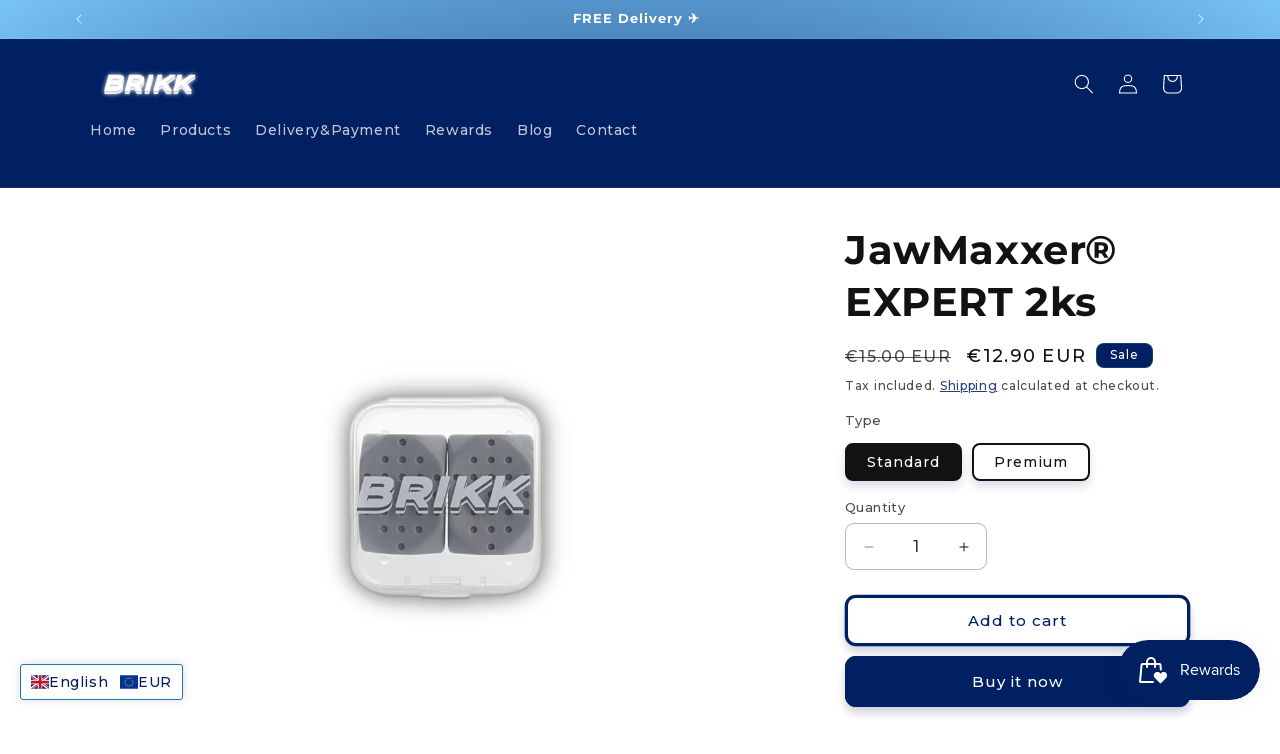

--- FILE ---
content_type: text/javascript; charset=utf-8
request_url: https://brikk.sk/en-lu/products/brikk-expert.js
body_size: 996
content:
{"id":8038658015505,"title":"JawMaxxer® EXPERT 2ks","handle":"brikk-expert","description":"\u003cmeta charset=\"UTF-8\"\u003e\n\u003ch2 data-mce-fragment=\"1\"\u003e\u003cstrong data-mce-fragment=\"1\"\u003eJawMaxxer® EXPERT\u003c\/strong\u003e\u003c\/h2\u003e\n\u003cblockquote data-mce-fragment=\"1\"\u003e\n\u003cp\u003eAchieve your MAXXIMUM jawline potential.\u0026nbsp;\u003c\/p\u003e\n\u003c\/blockquote\u003e\n\u003cp\u003e\u0026nbsp;\u003c\/p\u003e\n\u003cblockquote data-mce-fragment=\"1\"\u003e\u003c\/blockquote\u003e\n\u003cblockquote data-mce-fragment=\"1\"\u003e\u003c\/blockquote\u003e\n\u003cp\u003e\u003cstrong\u003e✓ Gym for your jawline - masseter training 💪\u003c\/strong\u003e\u003c\/p\u003e\n\u003cp\u003e\u003cstrong data-mce-fragment=\"1\"\u003e✓ Strengthens, defines, and pumps\u003c\/strong\u003e\u003c\/p\u003e\n\u003cp\u003e\u003cstrong\u003e✓\u003c\/strong\u003e Up to \u003cstrong\u003e300X\u003c\/strong\u003e\u0026nbsp;stronger than gum\u003c\/p\u003e\n\u003cp\u003e\u003cstrong\u003e✓\u003c\/strong\u003e Just \u003cstrong\u003e10 minutes\u003c\/strong\u003e a day\u003c\/p\u003e\n\u003cp\u003e\u003cstrong\u003e✓\u003c\/strong\u003e \u003cstrong\u003e30kg\u003c\/strong\u003e\u0026nbsp;strength\u003c\/p\u003e\n\u003cp\u003e\u003cbr\u003e\u003c\/p\u003e\n\u003cp\u003e\u003cstrong\u003e✓\u003c\/strong\u003e Long-lasting\u003c\/p\u003e\n\u003cp\u003e\u003cstrong\u003e✓\u003c\/strong\u003e Highest quality\u003c\/p\u003e\n\u003cp\u003e\u003cstrong\u003e✓\u003c\/strong\u003e Tasteless and odorless\u003c\/p\u003e\n\u003cp\u003e\u003cstrong\u003e✓\u003c\/strong\u003e Made of Food-Grade silicone\u003c\/p\u003e\n\u003cp\u003e\u003cstrong\u003e✓\u003c\/strong\u003e 2 pieces of JawMaxxer® in a handy box\u003c\/p\u003e\n\u003cp\u003e\u003cbr\u003e\u003cbr\u003e\u003cstrong\u003eLooking to achieve a well-defined and sculpted jawline?\u003c\/strong\u003e\u003c\/p\u003e\n\u003cp\u003eTry JawMaxxer® - the ultimate solution for training your masseter jaw muscle. This efficient and speedy training will help you achieve visible results in just a few weeks.\u003cbr\u003e\u003cbr\u003eThe JawMaxxer® works similarly to a biceps barbell exercise. It stimulates the growth and strength of the masseter muscle by repeatedly loading it, resulting in muscle hypertrophy.\u003c\/p\u003e\n\u003cp\u003e\u003cspan style=\"text-decoration: underline;\"\u003eWe suggest considering JawMaxxer® EXPERT\u0026nbsp;only if you find training with JawMaxxer® ADVANCED\u0026nbsp;too effortless.\u003c\/span\u003e\u003cbr\u003e\u003cbr\u003eDon't settle for a weak jawline - get your JawMaxxer® today and see the difference for yourself!\u003c\/p\u003e","published_at":"2022-12-02T16:06:05+01:00","created_at":"2022-12-02T16:06:05+01:00","vendor":"BRIKKKK","type":"Exercise \u0026 Fitness","tags":[],"price":1290,"price_min":1290,"price_max":1390,"available":true,"price_varies":true,"compare_at_price":1500,"compare_at_price_min":1500,"compare_at_price_max":1600,"compare_at_price_varies":true,"variants":[{"id":44502256845073,"title":"Standard","option1":"Standard","option2":null,"option3":null,"sku":"","requires_shipping":true,"taxable":true,"featured_image":{"id":50694545768775,"product_id":8038658015505,"position":2,"created_at":"2023-05-14T16:48:40+02:00","updated_at":"2023-05-17T19:22:55+02:00","alt":null,"width":1500,"height":1500,"src":"https:\/\/cdn.shopify.com\/s\/files\/1\/0688\/3121\/5889\/files\/pokrocily1.jpg?v=1684344175","variant_ids":[44502256845073]},"available":true,"name":"JawMaxxer® EXPERT 2ks - Standard","public_title":"Standard","options":["Standard"],"price":1290,"weight":0,"compare_at_price":1500,"inventory_management":"shopify","barcode":"","featured_media":{"alt":null,"id":43297510523207,"position":2,"preview_image":{"aspect_ratio":1.0,"height":1500,"width":1500,"src":"https:\/\/cdn.shopify.com\/s\/files\/1\/0688\/3121\/5889\/files\/pokrocily1.jpg?v=1684344175"}},"requires_selling_plan":false,"selling_plan_allocations":[]},{"id":44502256877841,"title":"Premium","option1":"Premium","option2":null,"option3":null,"sku":"","requires_shipping":true,"taxable":true,"featured_image":{"id":51547192557895,"product_id":8038658015505,"position":3,"created_at":"2023-08-03T17:00:33+02:00","updated_at":"2023-08-03T17:00:46+02:00","alt":null,"width":1500,"height":1500,"src":"https:\/\/cdn.shopify.com\/s\/files\/1\/0688\/3121\/5889\/files\/BRIKKPremiumV2_2e6c5aad-b744-464b-83b0-62ae1d1d6f9d.jpg?v=1691074846","variant_ids":[44502256877841]},"available":true,"name":"JawMaxxer® EXPERT 2ks - Premium","public_title":"Premium","options":["Premium"],"price":1390,"weight":0,"compare_at_price":1600,"inventory_management":"shopify","barcode":"","featured_media":{"alt":null,"id":44161824653639,"position":3,"preview_image":{"aspect_ratio":1.0,"height":1500,"width":1500,"src":"https:\/\/cdn.shopify.com\/s\/files\/1\/0688\/3121\/5889\/files\/BRIKKPremiumV2_2e6c5aad-b744-464b-83b0-62ae1d1d6f9d.jpg?v=1691074846"}},"requires_selling_plan":false,"selling_plan_allocations":[]}],"images":["\/\/cdn.shopify.com\/s\/files\/1\/0688\/3121\/5889\/files\/BRIKKpokrocilyV4.jpg?v=1684344175","\/\/cdn.shopify.com\/s\/files\/1\/0688\/3121\/5889\/files\/pokrocily1.jpg?v=1684344175","\/\/cdn.shopify.com\/s\/files\/1\/0688\/3121\/5889\/files\/BRIKKPremiumV2_2e6c5aad-b744-464b-83b0-62ae1d1d6f9d.jpg?v=1691074846","\/\/cdn.shopify.com\/s\/files\/1\/0688\/3121\/5889\/files\/BRIKKJMXDarkGuyAnatomyV2_8b044a1b-1e49-4b6e-b979-c2c7cd641b50.jpg?v=1691074846"],"featured_image":"\/\/cdn.shopify.com\/s\/files\/1\/0688\/3121\/5889\/files\/BRIKKpokrocilyV4.jpg?v=1684344175","options":[{"name":"Type","position":1,"values":["Standard","Premium"]}],"url":"\/en-lu\/products\/brikk-expert","media":[{"alt":null,"id":43331299443015,"position":1,"preview_image":{"aspect_ratio":1.0,"height":2000,"width":2000,"src":"https:\/\/cdn.shopify.com\/s\/files\/1\/0688\/3121\/5889\/files\/BRIKKpokrocilyV4.jpg?v=1684344175"},"aspect_ratio":1.0,"height":2000,"media_type":"image","src":"https:\/\/cdn.shopify.com\/s\/files\/1\/0688\/3121\/5889\/files\/BRIKKpokrocilyV4.jpg?v=1684344175","width":2000},{"alt":null,"id":43297510523207,"position":2,"preview_image":{"aspect_ratio":1.0,"height":1500,"width":1500,"src":"https:\/\/cdn.shopify.com\/s\/files\/1\/0688\/3121\/5889\/files\/pokrocily1.jpg?v=1684344175"},"aspect_ratio":1.0,"height":1500,"media_type":"image","src":"https:\/\/cdn.shopify.com\/s\/files\/1\/0688\/3121\/5889\/files\/pokrocily1.jpg?v=1684344175","width":1500},{"alt":null,"id":44161824653639,"position":3,"preview_image":{"aspect_ratio":1.0,"height":1500,"width":1500,"src":"https:\/\/cdn.shopify.com\/s\/files\/1\/0688\/3121\/5889\/files\/BRIKKPremiumV2_2e6c5aad-b744-464b-83b0-62ae1d1d6f9d.jpg?v=1691074846"},"aspect_ratio":1.0,"height":1500,"media_type":"image","src":"https:\/\/cdn.shopify.com\/s\/files\/1\/0688\/3121\/5889\/files\/BRIKKPremiumV2_2e6c5aad-b744-464b-83b0-62ae1d1d6f9d.jpg?v=1691074846","width":1500},{"alt":null,"id":44161824620871,"position":4,"preview_image":{"aspect_ratio":1.0,"height":2000,"width":2000,"src":"https:\/\/cdn.shopify.com\/s\/files\/1\/0688\/3121\/5889\/files\/BRIKKJMXDarkGuyAnatomyV2_8b044a1b-1e49-4b6e-b979-c2c7cd641b50.jpg?v=1691074846"},"aspect_ratio":1.0,"height":2000,"media_type":"image","src":"https:\/\/cdn.shopify.com\/s\/files\/1\/0688\/3121\/5889\/files\/BRIKKJMXDarkGuyAnatomyV2_8b044a1b-1e49-4b6e-b979-c2c7cd641b50.jpg?v=1691074846","width":2000}],"requires_selling_plan":false,"selling_plan_groups":[]}